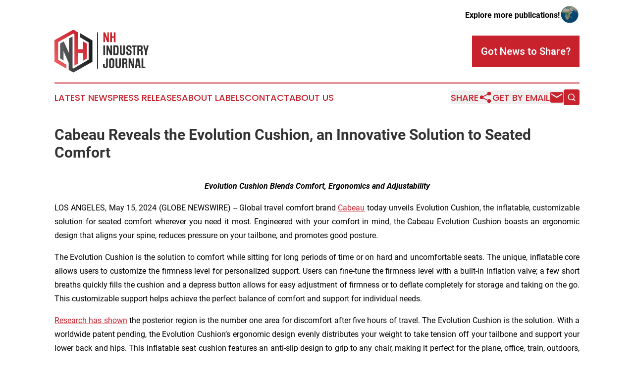

--- FILE ---
content_type: text/html;charset=utf-8
request_url: https://www.nhindustryjournal.com/article/711766906-cabeau-reveals-the-evolution-cushion-an-innovative-solution-to-seated-comfort
body_size: 8161
content:
<!DOCTYPE html>
<html lang="en">
<head>
  <title>Cabeau Reveals the Evolution Cushion, an Innovative Solution to Seated Comfort | NH Industry Journal</title>
  <meta charset="utf-8">
  <meta name="viewport" content="width=device-width, initial-scale=1">
    <meta name="description" content="NH Industry Journal is an online news publication focusing on industries in the New Hampshire: Get your industries and services news from New Hamsphire">
    <link rel="icon" href="https://cdn.newsmatics.com/agp/sites/nhindustryjournal-favicon-1.png" type="image/png">
  <meta name="csrf-token" content="vNaj0i-ziMErVYgnQAjskzG1IOmggStj7wPFGDyE6wQ=">
  <meta name="csrf-param" content="authenticity_token">
  <link href="/css/styles.min.css?v1d0b8e25eaccc1ca72b30a2f13195adabfa54991" rel="stylesheet" data-turbo-track="reload">
  <link rel="stylesheet" href="/plugins/vanilla-cookieconsent/cookieconsent.css?v1d0b8e25eaccc1ca72b30a2f13195adabfa54991">
  
<style type="text/css">
    :root {
        --color-primary-background: rgba(200, 34, 45, 0.3);
        --color-primary: #C8222D;
        --color-secondary: #c74d52;
    }
</style>

  <script type="importmap">
    {
      "imports": {
          "adController": "/js/controllers/adController.js?v1d0b8e25eaccc1ca72b30a2f13195adabfa54991",
          "alertDialog": "/js/controllers/alertDialog.js?v1d0b8e25eaccc1ca72b30a2f13195adabfa54991",
          "articleListController": "/js/controllers/articleListController.js?v1d0b8e25eaccc1ca72b30a2f13195adabfa54991",
          "dialog": "/js/controllers/dialog.js?v1d0b8e25eaccc1ca72b30a2f13195adabfa54991",
          "flashMessage": "/js/controllers/flashMessage.js?v1d0b8e25eaccc1ca72b30a2f13195adabfa54991",
          "gptAdController": "/js/controllers/gptAdController.js?v1d0b8e25eaccc1ca72b30a2f13195adabfa54991",
          "hamburgerController": "/js/controllers/hamburgerController.js?v1d0b8e25eaccc1ca72b30a2f13195adabfa54991",
          "labelsDescription": "/js/controllers/labelsDescription.js?v1d0b8e25eaccc1ca72b30a2f13195adabfa54991",
          "searchController": "/js/controllers/searchController.js?v1d0b8e25eaccc1ca72b30a2f13195adabfa54991",
          "videoController": "/js/controllers/videoController.js?v1d0b8e25eaccc1ca72b30a2f13195adabfa54991",
          "navigationController": "/js/controllers/navigationController.js?v1d0b8e25eaccc1ca72b30a2f13195adabfa54991"          
      }
    }
  </script>
  <script>
      (function(w,d,s,l,i){w[l]=w[l]||[];w[l].push({'gtm.start':
      new Date().getTime(),event:'gtm.js'});var f=d.getElementsByTagName(s)[0],
      j=d.createElement(s),dl=l!='dataLayer'?'&l='+l:'';j.async=true;
      j.src='https://www.googletagmanager.com/gtm.js?id='+i+dl;
      f.parentNode.insertBefore(j,f);
      })(window,document,'script','dataLayer','GTM-KGCXW2X');
  </script>

  <script>
    window.dataLayer.push({
      'cookie_settings': 'delta'
    });
  </script>
</head>
<body class="df-5 is-subpage">
<noscript>
  <iframe src="https://www.googletagmanager.com/ns.html?id=GTM-KGCXW2X"
          height="0" width="0" style="display:none;visibility:hidden"></iframe>
</noscript>
<div class="layout">

  <!-- Top banner -->
  <div class="max-md:hidden w-full content universal-ribbon-inner flex justify-end items-center">
    <a href="https://www.affinitygrouppublishing.com/" target="_blank" class="brands">
      <span class="font-bold text-black">Explore more publications!</span>
      <div>
        <img src="/images/globe.png" height="40" width="40" class="icon-globe"/>
      </div>
    </a>
  </div>
  <header data-controller="hamburger">
  <div class="content">
    <div class="header-top">
      <div class="flex gap-2 masthead-container justify-between items-center">
        <div class="mr-4 logo-container">
          <a href="/">
              <img src="https://cdn.newsmatics.com/agp/sites/nhindustryjournal-logo-1.svg" alt="NH Industry Journal"
                class="max-md:!h-[60px] lg:!max-h-[115px]" height="87"
                width="auto" />
          </a>
        </div>
        <button class="hamburger relative w-8 h-6">
          <span aria-hidden="true"
            class="block absolute h-[2px] w-9 bg-[--color-primary] transform transition duration-500 ease-in-out -translate-y-[15px]"></span>
          <span aria-hidden="true"
            class="block absolute h-[2px] w-7 bg-[--color-primary] transform transition duration-500 ease-in-out translate-x-[7px]"></span>
          <span aria-hidden="true"
            class="block absolute h-[2px] w-9 bg-[--color-primary] transform transition duration-500 ease-in-out translate-y-[15px]"></span>
        </button>
        <a href="/submit-news" class="max-md:hidden button button-upload-content button-primary w-fit">
          <span>Got News to Share?</span>
        </a>
      </div>
      <!--  Screen size line  -->
      <div class="absolute bottom-0 -ml-[20px] w-screen h-[1px] bg-[--color-primary] z-50 md:hidden">
      </div>
    </div>
    <!-- Navigation bar -->
    <div class="navigation is-hidden-on-mobile" id="main-navigation">
      <div class="w-full md:hidden">
        <div data-controller="search" class="relative w-full">
  <div data-search-target="form" class="relative active">
    <form data-action="submit->search#performSearch" class="search-form">
      <input type="text" name="query" placeholder="Search..." data-search-target="input" class="search-input md:hidden" />
      <button type="button" data-action="click->search#toggle" data-search-target="icon" class="button-search">
        <img height="18" width="18" src="/images/search.svg" />
      </button>
    </form>
  </div>
</div>

      </div>
      <nav class="navigation-part">
          <a href="/latest-news" class="nav-link">
            Latest News
          </a>
          <a href="/press-releases" class="nav-link">
            Press Releases
          </a>
          <a href="/about-labels" class="nav-link">
            About Labels
          </a>
          <a href="/contact" class="nav-link">
            Contact
          </a>
          <a href="/about" class="nav-link">
            About Us
          </a>
      </nav>
      <div class="w-full md:w-auto md:justify-end">
        <div data-controller="navigation" class="header-actions hidden">
  <button class="nav-link flex gap-1 items-center" onclick="window.ShareDialog.openDialog()">
    <span data-navigation-target="text">
      Share
    </span>
    <span class="icon-share"></span>
  </button>
  <button onclick="window.AlertDialog.openDialog()" class="nav-link nav-link-email flex items-center gap-1.5">
    <span data-navigation-target="text">
      Get by Email
    </span>
    <span class="icon-mail"></span>
  </button>
  <div class="max-md:hidden">
    <div data-controller="search" class="relative w-full">
  <div data-search-target="form" class="relative active">
    <form data-action="submit->search#performSearch" class="search-form">
      <input type="text" name="query" placeholder="Search..." data-search-target="input" class="search-input md:hidden" />
      <button type="button" data-action="click->search#toggle" data-search-target="icon" class="button-search">
        <img height="18" width="18" src="/images/search.svg" />
      </button>
    </form>
  </div>
</div>

  </div>
</div>

      </div>
      <a href="/submit-news" class="md:hidden uppercase button button-upload-content button-primary w-fit">
        <span>Got News to Share?</span>
      </a>
      <a href="https://www.affinitygrouppublishing.com/" target="_blank" class="nav-link-agp">
        Explore more publications!
        <img src="/images/globe.png" height="35" width="35" />
      </a>
    </div>
  </div>
</header>

  <div id="main-content" class="content">
    <div id="flash-message"></div>
    <h1>Cabeau Reveals the Evolution Cushion, an Innovative Solution to Seated Comfort</h1>
<div class="press-release">
  
      <p align="center"><strong><em>Evolution Cushion Blends Comfort, Ergonomics and Adjustability</em></strong></p>  <p align="justify">LOS ANGELES, May  15, 2024  (GLOBE NEWSWIRE) -- Global travel comfort brand <a href="https://www.globenewswire.com/Tracker?data=2g-kHZE-0I9HyA6-jlPGFcSLLmjedJXEekWrxYsKwryftvgPQdJXW0EkiwGULCS9" rel="nofollow" target="_blank"><u>Cabeau</u></a> today unveils Evolution Cushion, the inflatable, customizable solution for seated comfort wherever you need it most. Engineered with your comfort in mind, the Cabeau Evolution Cushion boasts an ergonomic design that aligns your spine, reduces pressure on your tailbone, and promotes good posture.</p>  <p align="justify">The Evolution Cushion is the solution to comfort while sitting for long periods of time or on hard and uncomfortable seats. The unique, inflatable core allows users to customize the firmness level for personalized support. Users can fine-tune the firmness level with a built-in inflation valve; a few short breaths quickly fills the cushion and a depress button allows for easy adjustment of firmness or to deflate completely for storage and taking on the go. This customizable support helps achieve the perfect balance of comfort and support for individual needs.</p>  <p align="justify"><a href="https://www.globenewswire.com/Tracker?data=itK8VJ7-qmJT_jAlAqldpd-ccYFPDfmoCABBOuKXioITma2ATU9MEjq2zvJFhq4tW9_KFS8IJ8y6cOsRC-euEHyVFQw2qgDxA0SAEFIM57GLj70rlB6bkRMm9aP9vlG4" rel="nofollow" target="_blank"><u>Research has shown</u></a> the posterior region is the number one area for discomfort after five hours of travel. The Evolution Cushion is the solution. With a worldwide patent pending, the Evolution Cushion&#x2019;s ergonomic design evenly distributes your weight to take tension off your tailbone and support your lower back and hips. This inflatable seat cushion features an anti-slip design to grip to any chair, making it perfect for the plane, office, train, outdoors, bus, stadium, and more. It has been vigorously tested to support up to 300 pounds of weight without leaking or deflating. The lightweight and compact travel case easily clips onto a purse, bag or belt loop or onto a backpack or luggage for travel.</p>  <p align="justify">The launch of the Evolution Cushion extends Cabeau's portfolio of products disrupting the travel industry and providing real solutions to travelers&#x2019; biggest pain points.</p>  <p align="justify">&#x201C;The revolutionary Evolution Cushion has been designed to provide unparalleled comfort and support that can be stored for easy use on the go,&#x201D; said David Sternlight, Founder and CEO of Cabeau. &#x201C;The innovative blend of comfort and adjustability is a must-have for seated comfort wherever life takes you. By expanding our offerings, Cabeau continues to be synonymous with innovative comfort solutions to consumers everywhere.&#x201D;</p>  <p align="justify">To purchase the Evolution Cushion for $29.99 and learn more, visit <a href="https://www.globenewswire.com/Tracker?data=2g-kHZE-0I9HyA6-jlPGFW7_d0wNutD1CSxDR3_KIGZVVfJvjDM7JDlUt7366NO1Fl1v2XrS02RotgNojhZ_LA==" rel="nofollow" target="_blank"><u>Cabeau.com</u></a>.</p>  <p align="justify"><strong>Media Inquiries</strong><br>Jenn McFerron Sloan<br><a href="https://www.globenewswire.com/Tracker?data=SFV6Q7QGxlOaUZEM5bh7eNvGM9TmGyS0tBn9N9Kcv2zfrd5yXqYNPPsEcgect_ppkdYYhBh1MPRgeuBHLrc1HLQGGGRzg_ex6WbCSAjaApg=" rel="nofollow" target="_blank">jenn@commodditiesinc.com</a>&#xA0;</p>  <p align="justify"><strong>About Cabeau</strong><br>Founded in 2010, Cabeau (pronounced kah-boh) arose from a 6&#x2019;8&#x201D; tall pro-basketball player&#x2019;s passionate quest to find relief for the neck-straining, disruptive sleep he endured throughout his hectic travel schedule. David Sternlight tirelessly refined the ubiquitous U-shaped travel pillow to launch Cabeau&#x2019;s technologically advanced and patented innovations that drove the company&#x2019;s epochal success. Cabeau&#x2019;s award-winning neck pillows, comfort products, and essential travel accessories are now featured in over 120 countries worldwide. For more information, visit <a href="https://www.globenewswire.com/Tracker?data=[base64]" rel="nofollow" target="_blank"><u>www.cabeau.com</u></a>.</p>  <p>All photos accompanying this announcement are available at<br> <a href="https://www.globenewswire.com/Tracker?data=[base64]" rel="nofollow" target="_blank">https://www.globenewswire.com/NewsRoom/AttachmentNg/a79a7bbc-e720-46e0-a189-8753b24bfe64</a><a href="https://www.globenewswire.com/Tracker?data=J8G3bM5oAjLt26bhAA94xlCnl0LuFFR7dtwlK4IdRAPqYQtqMU_ByYQeH9xyib2cTQr7q2lXKxuOiETbHAldEzrrBzHw_pVD52fUhzDQX1e-6V6p3prtraQM-py5rdu1GX9AbBxcFouH8b6MOlxUAsH3w3Dz_Qds1beEspo4Oa4=" rel="nofollow" target="_blank"><br></a><a href="https://www.globenewswire.com/Tracker?data=[base64]" rel="nofollow" target="_blank">https://www.globenewswire.com/NewsRoom/AttachmentNg/c68c5625-0a97-4061-b307-e90f2add0318</a><a href="https://www.globenewswire.com/Tracker?data=dq8JChGbFBSYJFR_t_qH32i6fm24DVvUzqQpvdZdQSsihRnfB54ZUd7am0uCddxJA2HUsLHxMdCoGAJtlXeRZbPT1qMLkpsCJ6BmYUJ48vfT36DKozZu6HQoYdX8beLjXtfFOR0C_R3uW-zI1CYgxouPyph8_EdyplbAjPPnWdY=" rel="nofollow" target="_blank"><br></a><a href="https://www.globenewswire.com/Tracker?data=[base64]" rel="nofollow" target="_blank">https://www.globenewswire.com/NewsRoom/AttachmentNg/a08f8604-6c9b-4eab-928c-7f7a6b5a79ae</a></p> <img class="__GNW8366DE3E__IMG" src="https://www.globenewswire.com/newsroom/ti?nf=OTExNzUxNCM2MjUyMDIyIzIyNTMwNDU="> <br><img src="https://ml.globenewswire.com/media/OWZmNTdiNjEtZTZhYS00MzZiLTkyYWUtOWEyZmIzMWVjMWIwLTEyNjQ1OTg=/tiny/Cabeau.png" referrerpolicy="no-referrer-when-downgrade"><p><a href="https://www.globenewswire.com/NewsRoom/AttachmentNg/dc77b096-40a8-42c0-bdcf-7d7dafddeeb5" rel="nofollow"><img src="https://ml.globenewswire.com/media/dc77b096-40a8-42c0-bdcf-7d7dafddeeb5/small/cabeau-grayscale-logo-jpg.jpg" border="0" width="150" height="54" alt="Primary Logo"></a></p>
<div style="padding:0px;width: 100%;">
<div style="clear:both"></div>
<div style="float: right;padding-left:20px">
<div><h5>Evolution Cushion - Hero Product with Travel Case</h5></div>
<div> <a target="_blank" href="https://www.globenewswire.com/NewsRoom/AttachmentNg/a79a7bbc-e720-46e0-a189-8753b24bfe64/en" rel="nofollow"><img src="https://ml.globenewswire.com/media/a79a7bbc-e720-46e0-a189-8753b24bfe64/medium/evolution-cushion-hero-product-with-travel-case.jpg"> </a>
</div>
<p></p>
<div> <h5>The Cabeau Evolution Cushion is the inflatable, customizable solution for seated comfort wherever you need it most.</h5>
</div>
<div><h5>Evolution Cushion - Plane Lifestyle</h5></div>
<div> <a target="_blank" href="https://www.globenewswire.com/NewsRoom/AttachmentNg/c68c5625-0a97-4061-b307-e90f2add0318/en" rel="nofollow"><img src="https://ml.globenewswire.com/media/c68c5625-0a97-4061-b307-e90f2add0318/medium/evolution-cushion-plane-lifestyle.jpg"> </a>
</div>
<p></p>
<div> <h5>The Cabeau Evolution Cushion is the inflatable, customizable solution for seated comfort wherever you need it most.</h5>
</div>
<div><h5>Evolution Cushion - Flatlay Lifestyle</h5></div>
<div> <a target="_blank" href="https://www.globenewswire.com/NewsRoom/AttachmentNg/a08f8604-6c9b-4eab-928c-7f7a6b5a79ae/en" rel="nofollow"><img src="https://ml.globenewswire.com/media/a08f8604-6c9b-4eab-928c-7f7a6b5a79ae/medium/evolution-cushion-flatlay-lifestyle.jpg"> </a>
</div>
<p></p>
<div> <h5>The Cabeau Evolution Cushion is the inflatable, customizable solution for seated comfort wherever you need it most.</h5>
</div>
</div>
</div>
    <p>
  Legal Disclaimer:
</p>
<p>
  EIN Presswire provides this news content "as is" without warranty of any kind. We do not accept any responsibility or liability
  for the accuracy, content, images, videos, licenses, completeness, legality, or reliability of the information contained in this
  article. If you have any complaints or copyright issues related to this article, kindly contact the author above.
</p>
<img class="prtr" src="https://www.einpresswire.com/tracking/article.gif?t=5&a=Rd46MJu8X8-VULq_&i=zo3FS26weutfHJhT" alt="">
</div>

  </div>
</div>
<footer class="footer footer-with-line">
  <div class="content flex flex-col">
    <p class="footer-text text-sm mb-4 order-2 lg:order-1">© 1995-2026 Newsmatics Inc. dba Affinity Group Publishing &amp; NH Industry Journal. All Rights Reserved.</p>
    <div class="footer-nav lg:mt-2 mb-[30px] lg:mb-0 flex gap-7 flex-wrap justify-center order-1 lg:order-2">
        <a href="/about" class="footer-link">About</a>
        <a href="/archive" class="footer-link">Press Release Archive</a>
        <a href="/submit-news" class="footer-link">Submit Press Release</a>
        <a href="/legal/terms" class="footer-link">Terms &amp; Conditions</a>
        <a href="/legal/dmca" class="footer-link">Copyright/DMCA Policy</a>
        <a href="/legal/privacy" class="footer-link">Privacy Policy</a>
        <a href="/contact" class="footer-link">Contact</a>
    </div>
  </div>
</footer>
<div data-controller="dialog" data-dialog-url-value="/" data-action="click->dialog#clickOutside">
  <dialog
    class="modal-shadow fixed backdrop:bg-black/20 z-40 text-left bg-white rounded-full w-[350px] h-[350px] overflow-visible"
    data-dialog-target="modal"
  >
    <div class="text-center h-full flex items-center justify-center">
      <button data-action="click->dialog#close" type="button" class="modal-share-close-button">
        ✖
      </button>
      <div>
        <div class="mb-4">
          <h3 class="font-bold text-[28px] mb-3">Share us</h3>
          <span class="text-[14px]">on your social networks:</span>
        </div>
        <div class="flex gap-6 justify-center text-center">
          <a href="https://www.facebook.com/sharer.php?u=https://www.nhindustryjournal.com" class="flex flex-col items-center font-bold text-[#4a4a4a] text-sm" target="_blank">
            <span class="h-[55px] flex items-center">
              <img width="40px" src="/images/fb.png" alt="Facebook" class="mb-2">
            </span>
            <span class="text-[14px]">
              Facebook
            </span>
          </a>
          <a href="https://www.linkedin.com/sharing/share-offsite/?url=https://www.nhindustryjournal.com" class="flex flex-col items-center font-bold text-[#4a4a4a] text-sm" target="_blank">
            <span class="h-[55px] flex items-center">
              <img width="40px" height="40px" src="/images/linkedin.png" alt="LinkedIn" class="mb-2">
            </span>
            <span class="text-[14px]">
            LinkedIn
            </span>
          </a>
        </div>
      </div>
    </div>
  </dialog>
</div>

<div data-controller="alert-dialog" data-action="click->alert-dialog#clickOutside">
  <dialog
    class="fixed backdrop:bg-black/20 modal-shadow z-40 text-left bg-white rounded-full w-full max-w-[450px] aspect-square overflow-visible"
    data-alert-dialog-target="modal">
    <div class="flex items-center text-center -mt-4 h-full flex-1 p-8 md:p-12">
      <button data-action="click->alert-dialog#close" type="button" class="modal-close-button">
        ✖
      </button>
      <div class="w-full" data-alert-dialog-target="subscribeForm">
        <img class="w-8 mx-auto mb-4" src="/images/agps.svg" alt="AGPs" />
        <p class="md:text-lg">Get the latest news on this topic.</p>
        <h3 class="dialog-title mt-4">SIGN UP FOR FREE TODAY</h3>
        <form data-action="submit->alert-dialog#submit" method="POST" action="/alerts">
  <input type="hidden" name="authenticity_token" value="vNaj0i-ziMErVYgnQAjskzG1IOmggStj7wPFGDyE6wQ=">

  <input data-alert-dialog-target="fullnameInput" type="text" name="fullname" id="fullname" autocomplete="off" tabindex="-1">
  <label>
    <input data-alert-dialog-target="emailInput" placeholder="Email address" name="email" type="email"
      value=""
      class="rounded-xs mb-2 block w-full bg-white px-4 py-2 text-gray-900 border-[1px] border-solid border-gray-600 focus:border-2 focus:border-gray-800 placeholder:text-gray-400"
      required>
  </label>
  <div class="text-red-400 text-sm" data-alert-dialog-target="errorMessage"></div>

  <input data-alert-dialog-target="timestampInput" type="hidden" name="timestamp" value="1768943565" autocomplete="off" tabindex="-1">

  <input type="submit" value="Sign Up"
    class="!rounded-[3px] w-full mt-2 mb-4 bg-primary px-5 py-2 leading-5 font-semibold text-white hover:color-primary/75 cursor-pointer">
</form>
<a data-action="click->alert-dialog#close" class="text-black underline hover:no-underline inline-block mb-4" href="#">No Thanks</a>
<p class="text-[15px] leading-[22px]">
  By signing to this email alert, you<br /> agree to our
  <a href="/legal/terms" class="underline text-primary hover:no-underline" target="_blank">Terms & Conditions</a>
</p>

      </div>
      <div data-alert-dialog-target="checkEmail" class="hidden">
        <img class="inline-block w-9" src="/images/envelope.svg" />
        <h3 class="dialog-title">Check Your Email</h3>
        <p class="text-lg mb-12">We sent a one-time activation link to <b data-alert-dialog-target="userEmail"></b>.
          Just click on the link to
          continue.</p>
        <p class="text-lg">If you don't see the email in your inbox, check your spam folder or <a
            class="underline text-primary hover:no-underline" data-action="click->alert-dialog#showForm" href="#">try
            again</a>
        </p>
      </div>

      <!-- activated -->
      <div data-alert-dialog-target="activated" class="hidden">
        <img class="w-8 mx-auto mb-4" src="/images/agps.svg" alt="AGPs" />
        <h3 class="dialog-title">SUCCESS</h3>
        <p class="text-lg">You have successfully confirmed your email and are subscribed to <b>
            NH Industry Journal
          </b> daily
          news alert.</p>
      </div>
      <!-- alreadyActivated -->
      <div data-alert-dialog-target="alreadyActivated" class="hidden">
        <img class="w-8 mx-auto mb-4" src="/images/agps.svg" alt="AGPs" />
        <h3 class="dialog-title">Alert was already activated</h3>
        <p class="text-lg">It looks like you have already confirmed and are receiving the <b>
            NH Industry Journal
          </b> daily news
          alert.</p>
      </div>
      <!-- activateErrorMessage -->
      <div data-alert-dialog-target="activateErrorMessage" class="hidden">
        <img class="w-8 mx-auto mb-4" src="/images/agps.svg" alt="AGPs" />
        <h3 class="dialog-title">Oops!</h3>
        <p class="text-lg mb-4">It looks like something went wrong. Please try again.</p>
        <form data-action="submit->alert-dialog#submit" method="POST" action="/alerts">
  <input type="hidden" name="authenticity_token" value="vNaj0i-ziMErVYgnQAjskzG1IOmggStj7wPFGDyE6wQ=">

  <input data-alert-dialog-target="fullnameInput" type="text" name="fullname" id="fullname" autocomplete="off" tabindex="-1">
  <label>
    <input data-alert-dialog-target="emailInput" placeholder="Email address" name="email" type="email"
      value=""
      class="rounded-xs mb-2 block w-full bg-white px-4 py-2 text-gray-900 border-[1px] border-solid border-gray-600 focus:border-2 focus:border-gray-800 placeholder:text-gray-400"
      required>
  </label>
  <div class="text-red-400 text-sm" data-alert-dialog-target="errorMessage"></div>

  <input data-alert-dialog-target="timestampInput" type="hidden" name="timestamp" value="1768943565" autocomplete="off" tabindex="-1">

  <input type="submit" value="Sign Up"
    class="!rounded-[3px] w-full mt-2 mb-4 bg-primary px-5 py-2 leading-5 font-semibold text-white hover:color-primary/75 cursor-pointer">
</form>
<a data-action="click->alert-dialog#close" class="text-black underline hover:no-underline inline-block mb-4" href="#">No Thanks</a>
<p class="text-[15px] leading-[22px]">
  By signing to this email alert, you<br /> agree to our
  <a href="/legal/terms" class="underline text-primary hover:no-underline" target="_blank">Terms & Conditions</a>
</p>

      </div>

      <!-- deactivated -->
      <div data-alert-dialog-target="deactivated" class="hidden">
        <img class="w-8 mx-auto mb-4" src="/images/agps.svg" alt="AGPs" />
        <h3 class="dialog-title">You are Unsubscribed!</h3>
        <p class="text-lg">You are no longer receiving the <b>
            NH Industry Journal
          </b>daily news alert.</p>
      </div>
      <!-- alreadyDeactivated -->
      <div data-alert-dialog-target="alreadyDeactivated" class="hidden">
        <img class="w-8 mx-auto mb-4" src="/images/agps.svg" alt="AGPs" />
        <h3 class="dialog-title">You have already unsubscribed!</h3>
        <p class="text-lg">You are no longer receiving the <b>
            NH Industry Journal
          </b> daily news alert.</p>
      </div>
      <!-- deactivateErrorMessage -->
      <div data-alert-dialog-target="deactivateErrorMessage" class="hidden">
        <img class="w-8 mx-auto mb-4" src="/images/agps.svg" alt="AGPs" />
        <h3 class="dialog-title">Oops!</h3>
        <p class="text-lg">Try clicking the Unsubscribe link in the email again and if it still doesn't work, <a
            href="/contact">contact us</a></p>
      </div>
    </div>
  </dialog>
</div>

<script src="/plugins/vanilla-cookieconsent/cookieconsent.umd.js?v1d0b8e25eaccc1ca72b30a2f13195adabfa54991"></script>
  <script src="/js/cookieconsent.js?v1d0b8e25eaccc1ca72b30a2f13195adabfa54991"></script>

<script type="module" src="/js/app.js?v1d0b8e25eaccc1ca72b30a2f13195adabfa54991"></script>
</body>
</html>


--- FILE ---
content_type: image/svg+xml
request_url: https://cdn.newsmatics.com/agp/sites/nhindustryjournal-logo-1.svg
body_size: 6093
content:
<?xml version="1.0" encoding="UTF-8" standalone="no"?>
<svg
   xmlns:dc="http://purl.org/dc/elements/1.1/"
   xmlns:cc="http://creativecommons.org/ns#"
   xmlns:rdf="http://www.w3.org/1999/02/22-rdf-syntax-ns#"
   xmlns:svg="http://www.w3.org/2000/svg"
   xmlns="http://www.w3.org/2000/svg"
   version="1.1"
   id="Layer_1"
   x="0px"
   y="0px"
   viewBox="0 0 189.8 87.300003"
   xml:space="preserve"
   width="189.8"
   height="87.300003"><metadata
   id="metadata71"><rdf:RDF><cc:Work
       rdf:about=""><dc:format>image/svg+xml</dc:format><dc:type
         rdf:resource="http://purl.org/dc/dcmitype/StillImage" /></cc:Work></rdf:RDF></metadata><defs
   id="defs69" />
<style
   type="text/css"
   id="style2">
	.st0{fill:#C8222D;}
	.st1{fill:#333132;}
	.st2{fill:url(#SVGID_1_);}
	.st3{fill:url(#SVGID_2_);}
	.st4{fill:none;stroke:#000000;stroke-width:1.6187;stroke-miterlimit:10;}
</style>
<g
   id="g64"
   transform="translate(-99.8,-70.3)">
	<g
   id="g44">
		<g
   id="g8">
			<path
   class="st0"
   d="m 209.4,95.6 h -3.5 l -4.5,-11.7 0.1,11.7 h -3.2 V 75.9 h 3.4 l 4.6,11.7 -0.1,-11.7 h 3.2 z"
   id="path4" />
			<path
   class="st0"
   d="m 222.7,95.6 h -3.5 v -8.7 h -3.7 v 8.7 H 212 V 75.9 h 3.5 V 84 h 3.7 v -8.1 h 3.5 z"
   id="path6" />
		</g>
		<g
   id="g26">
			<path
   class="st1"
   d="m 201.7,122.1 h -3.5 v -19.7 h 3.5 z"
   id="path10" />
			<path
   class="st1"
   d="m 215.6,122.1 h -3.5 l -4.5,-11.7 0.1,11.7 h -3.2 v -19.7 h 3.4 l 4.6,11.7 -0.1,-11.7 h 3.2 z"
   id="path12" />
			<path
   class="st1"
   d="m 218.3,122.1 v -19.7 h 6.7 c 1.6,0 2.7,0.5 3.2,1.5 0.5,0.9 0.7,1.8 0.7,3.2 v 10.4 c 0,1.3 -0.2,2.2 -0.7,3.2 -0.5,0.9 -1.6,1.4 -3.2,1.4 z m 7.1,-14.5 c 0,-1.6 -0.4,-2.2 -1.6,-2.2 h -2.1 v 13.8 h 2.1 c 1.2,0 1.6,-0.6 1.6,-2.2 z"
   id="path14" />
			<path
   class="st1"
   d="m 238.6,102.4 h 3.5 v 15.2 c 0,3.1 -2,4.9 -5.3,4.9 -3.3,0 -5.3,-1.8 -5.3,-4.9 v -15.2 h 3.5 v 14.5 c 0,1.7 0.6,2.5 1.8,2.5 1.2,0 1.8,-0.9 1.8,-2.5 z"
   id="path16" />
			<path
   class="st1"
   d="m 255,117.6 c 0,3.1 -2.1,4.9 -5.3,4.9 -3.3,0 -5.3,-1.9 -5.3,-4.9 v -2.5 h 3.5 v 1.8 c 0,1.7 0.6,2.6 1.9,2.6 1.2,0 1.8,-0.7 1.8,-2.6 v -0.6 c 0,-1.2 -1.1,-2.1 -2.5,-2.7 -0.7,-0.3 -1.4,-0.6 -2.1,-1 -1.4,-0.7 -2.5,-2.1 -2.5,-4.1 V 107 c 0,-3 1.9,-4.9 5.3,-4.9 3.3,0 5.3,1.8 5.3,4.9 v 1.9 h -3.5 v -1.3 c 0,-1.7 -0.6,-2.5 -1.8,-2.5 -1.2,0 -1.8,0.9 -1.8,2.5 v 0.3 c 0,1.8 1.8,2.2 3.6,3.1 0.6,0.3 1.2,0.6 1.7,0.9 1,0.6 1.9,2 1.9,3.9 v 1.8 z"
   id="path18" />
			<path
   class="st1"
   d="m 262.4,122.1 h -3.5 v -16.8 h -2.7 v -2.9 h 8.9 v 2.9 h -2.7 z"
   id="path20" />
			<path
   class="st1"
   d="m 274.3,122.1 c -0.2,-0.4 -0.3,-1.6 -0.3,-3.6 v -3 c 0,-1.3 -0.5,-1.9 -1.6,-1.9 h -2.1 v 8.5 h -3.5 v -19.7 h 6.7 c 1.6,0 2.7,0.5 3.2,1.4 0.5,0.9 0.7,1.8 0.7,3.1 v 0.7 c 0,1.1 0,1.8 -0.4,2.8 -0.3,1 -1.1,1.6 -2.4,1.8 1,0.1 1.8,0.6 2.2,1 0.2,0.2 0.3,0.6 0.4,1 0.2,0.8 0.2,1.2 0.2,2.2 v 2.9 c 0,1.5 0.1,2.4 0.2,2.8 z M 274,107.4 c 0,-1.5 -0.4,-2.1 -1.6,-2.1 h -2.1 v 5.3 h 2.1 c 1.1,0 1.5,-0.6 1.5,-1.9 v -1.3 z"
   id="path22" />
			<path
   class="st1"
   d="m 285.7,122.1 h -3.4 v -6.2 l -3.8,-13.5 h 3.3 l 2.2,9.1 2.2,-9.1 h 3.4 l -3.8,13.7 v 6 z"
   id="path24" />
		</g>
		<g
   id="g42">
			<path
   class="st1"
   d="m 203.7,128.9 h 3.5 v 16 c 0,2.6 -1.6,4.1 -4.8,4.1 -3.2,0 -4.8,-1.5 -4.8,-4.1 v -4.8 h 3.5 v 4.1 c 0,1.2 0.4,1.8 1.4,1.8 1,0 1.3,-0.5 1.3,-1.8 v -15.3 z"
   id="path28" />
			<path
   class="st1"
   d="m 209.7,144.1 v -10.6 c 0,-3.1 2.1,-4.9 5.3,-4.9 3.3,0 5.3,1.8 5.3,4.9 v 10.6 c 0,3.1 -2,4.9 -5.3,4.9 -3.2,0 -5.3,-1.8 -5.3,-4.9 z m 7.1,-10 c 0,-1.7 -0.6,-2.5 -1.8,-2.5 -1.2,0 -1.8,0.9 -1.8,2.5 v 9.4 c 0,1.7 0.6,2.5 1.8,2.5 1.2,0 1.8,-0.9 1.8,-2.5 z"
   id="path30" />
			<path
   class="st1"
   d="m 230,128.9 h 3.5 v 15.2 c 0,3.1 -2,4.9 -5.3,4.9 -3.3,0 -5.3,-1.8 -5.3,-4.9 v -15.2 h 3.5 v 14.5 c 0,1.7 0.6,2.5 1.8,2.5 1.2,0 1.8,-0.9 1.8,-2.5 z"
   id="path32" />
			<path
   class="st1"
   d="m 243.5,148.6 c -0.2,-0.4 -0.3,-1.6 -0.3,-3.6 v -3 c 0,-1.3 -0.5,-1.9 -1.6,-1.9 h -2.1 v 8.5 H 236 v -19.7 h 6.7 c 1.6,0 2.7,0.5 3.2,1.4 0.5,0.9 0.7,1.8 0.7,3.1 v 0.7 c 0,1.1 0,1.8 -0.4,2.8 -0.3,1 -1.1,1.6 -2.4,1.8 1,0.1 1.8,0.6 2.2,1 0.2,0.2 0.3,0.6 0.4,1 0.2,0.8 0.2,1.2 0.2,2.2 v 2.9 c 0,1.5 0.1,2.4 0.2,2.8 z M 243.3,134 c 0,-1.5 -0.4,-2.1 -1.6,-2.1 h -2.1 v 5.3 h 2.1 c 1.1,0 1.5,-0.6 1.5,-1.9 V 134 Z"
   id="path34" />
			<path
   class="st1"
   d="m 260.3,148.6 h -3.5 l -4.5,-11.7 0.1,11.7 h -3.2 v -19.7 h 3.4 l 4.6,11.7 -0.1,-11.7 h 3.2 z"
   id="path36" />
			<path
   class="st1"
   d="m 273.4,148.6 h -3.5 l -0.5,-4.2 H 266 l -0.5,4.2 H 262 l 2.9,-19.7 h 5.7 z m -4.4,-7 -1.3,-10 -1.4,10 z"
   id="path38" />
			<path
   class="st1"
   d="m 283,148.6 h -7.9 v -19.7 h 3.5 v 16.8 h 4.4 z"
   id="path40" />
		</g>
	</g>
	<g
   id="g60">
		<linearGradient
   id="SVGID_1_"
   gradientUnits="userSpaceOnUse"
   x1="111.1191"
   y1="117.5138"
   x2="176.1857"
   y2="117.5138">
			<stop
   offset="0"
   style="stop-color:#5D5F60"
   id="stop46" />
			<stop
   offset="1"
   style="stop-color:#1C1A1B"
   id="stop48" />
		</linearGradient>
		<path
   class="st2"
   d="m 151.7,86.2 16.9,10.1 v 35.2 l -29,17.1 c 0,0 -1.9,1.9 -3.4,-0.9 V 84.5 l -7.3,3.7 v 29.6 l -10.3,-23.4 -7.5,4.1 v 30.3 l 6.9,4.4 v -19.3 l 10.4,24 v 14.4 l 9.5,5.3 38.3,-21.8 V 92.5 L 151.7,77.6 Z"
   id="path51"
   style="fill:url(#SVGID_1_)" />
		<linearGradient
   id="SVGID_2_"
   gradientUnits="userSpaceOnUse"
   x1="103.4986"
   y1="139.3493"
   x2="156.9149"
   y2="85.933098">
			<stop
   offset="0"
   style="stop-color:#F05D63"
   id="stop53" />
			<stop
   offset="1"
   style="stop-color:#C8222D"
   id="stop55" />
		</linearGradient>
		<polygon
   class="st3"
   points="146.9,110.3 146.9,75.9 137.9,70.3 99.8,91.7 99.8,135.7 123.9,149.9 123.9,141.7 107.2,131.6 107.2,95.8 137.9,78.2 140,80.1 140,143.6 147,139.6 147,117.5 156.8,117.5 156.8,133.9 165,129.1 165,98.8 156.8,93.9 156.8,110.3 "
   id="polygon58"
   style="fill:url(#SVGID_2_)" />
	</g>
	<line
   class="st4"
   x1="186.7"
   y1="75.900002"
   x2="186.7"
   y2="149.89999"
   id="line62" />
</g>
</svg>
